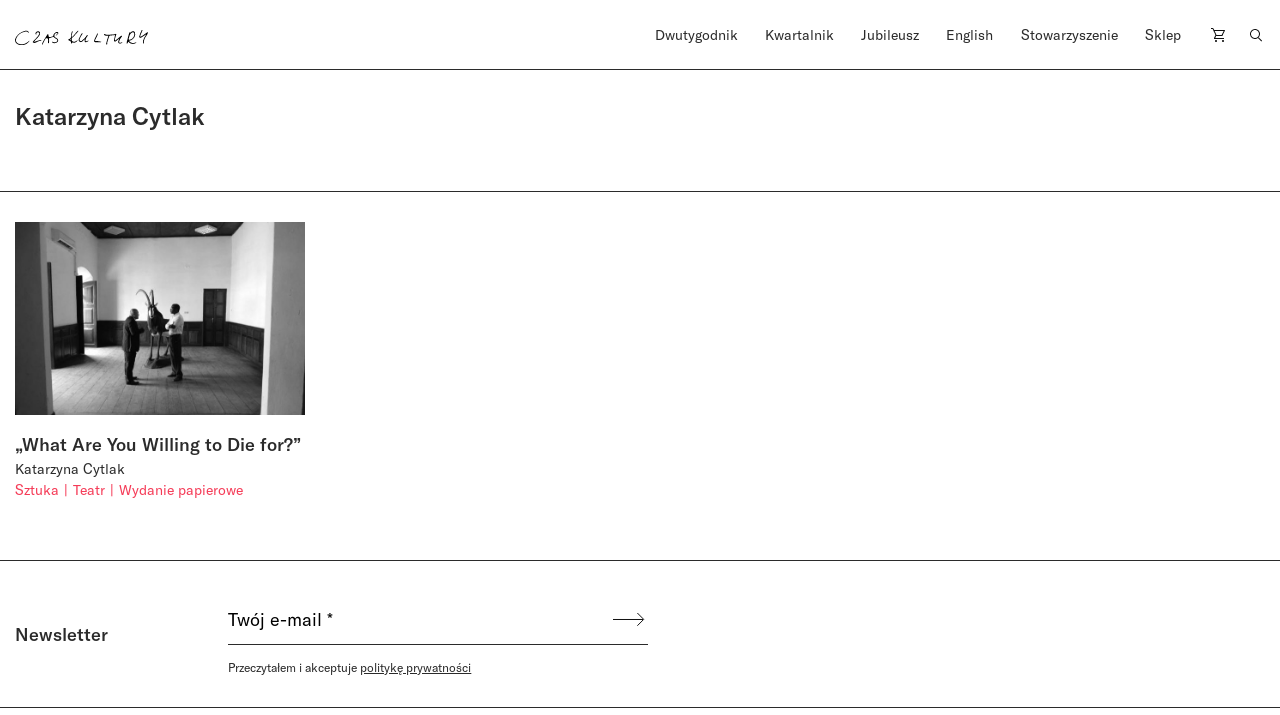

--- FILE ---
content_type: text/html; charset=UTF-8
request_url: https://czaskultury.pl/autor/katarzyna-cytlak/
body_size: 9830
content:

<!DOCTYPE html>
<html lang="pl-PL">
<head>
	<meta charset="UTF-8">
	<meta name="viewport" content="width=device-width, height=device-height, initial-scale=1.0, maximum-scale=1">
	<meta http-equiv="X-UA-Compatible" content="ie=edge">
	<meta name='robots' content='index, follow, max-image-preview:large, max-snippet:-1, max-video-preview:-1' />
	<style>img:is([sizes="auto" i], [sizes^="auto," i]) { contain-intrinsic-size: 3000px 1500px }</style>
	
	<!-- This site is optimized with the Yoast SEO plugin v26.4 - https://yoast.com/wordpress/plugins/seo/ -->
	<title>Katarzyna Cytlak Archives - Czas Kultury</title>
	<link rel="canonical" href="https://czaskultury.pl/autor/katarzyna-cytlak/" />
	<meta property="og:locale" content="pl_PL" />
	<meta property="og:type" content="article" />
	<meta property="og:title" content="Katarzyna Cytlak Archives - Czas Kultury" />
	<meta property="og:url" content="https://czaskultury.pl/autor/katarzyna-cytlak/" />
	<meta property="og:site_name" content="Czas Kultury" />
	<meta name="twitter:card" content="summary_large_image" />
	<script type="application/ld+json" class="yoast-schema-graph">{"@context":"https://schema.org","@graph":[{"@type":"CollectionPage","@id":"https://czaskultury.pl/autor/katarzyna-cytlak/","url":"https://czaskultury.pl/autor/katarzyna-cytlak/","name":"Katarzyna Cytlak Archives - Czas Kultury","isPartOf":{"@id":"https://czaskultury.pl/#website"},"primaryImageOfPage":{"@id":"https://czaskultury.pl/autor/katarzyna-cytlak/#primaryimage"},"image":{"@id":"https://czaskultury.pl/autor/katarzyna-cytlak/#primaryimage"},"thumbnailUrl":"https://czaskultury.pl/wp-content/uploads/2020/05/FIG.-5.-Havemos.jpg","breadcrumb":{"@id":"https://czaskultury.pl/autor/katarzyna-cytlak/#breadcrumb"},"inLanguage":"pl-PL"},{"@type":"ImageObject","inLanguage":"pl-PL","@id":"https://czaskultury.pl/autor/katarzyna-cytlak/#primaryimage","url":"https://czaskultury.pl/wp-content/uploads/2020/05/FIG.-5.-Havemos.jpg","contentUrl":"https://czaskultury.pl/wp-content/uploads/2020/05/FIG.-5.-Havemos.jpg","width":750,"height":500,"caption":"Kiluanji Kia Henda, Havemos de voltar, 2017, film krótkometrażowy, 10'. Produkcja: Geração 80 © Kiluanji Kia Henda. Dzięki uprzejmości Kiluanji Kia Henda i Geração 80"},{"@type":"BreadcrumbList","@id":"https://czaskultury.pl/autor/katarzyna-cytlak/#breadcrumb","itemListElement":[{"@type":"ListItem","position":1,"name":"Home","item":"https://czaskultury.pl/"},{"@type":"ListItem","position":2,"name":"Katarzyna Cytlak"}]},{"@type":"WebSite","@id":"https://czaskultury.pl/#website","url":"https://czaskultury.pl/","name":"Czas Kultury","description":"","potentialAction":[{"@type":"SearchAction","target":{"@type":"EntryPoint","urlTemplate":"https://czaskultury.pl/?s={search_term_string}"},"query-input":{"@type":"PropertyValueSpecification","valueRequired":true,"valueName":"search_term_string"}}],"inLanguage":"pl-PL"}]}</script>
	<!-- / Yoast SEO plugin. -->


<link rel="alternate" type="application/rss+xml" title="Czas Kultury &raquo; Kanał z wpisami otagowanymi jako Katarzyna Cytlak" href="https://czaskultury.pl/autor/katarzyna-cytlak/feed/" />
<style id='classic-theme-styles-inline-css' type='text/css'>
/*! This file is auto-generated */
.wp-block-button__link{color:#fff;background-color:#32373c;border-radius:9999px;box-shadow:none;text-decoration:none;padding:calc(.667em + 2px) calc(1.333em + 2px);font-size:1.125em}.wp-block-file__button{background:#32373c;color:#fff;text-decoration:none}
</style>
<style id='global-styles-inline-css' type='text/css'>
:root{--wp--preset--aspect-ratio--square: 1;--wp--preset--aspect-ratio--4-3: 4/3;--wp--preset--aspect-ratio--3-4: 3/4;--wp--preset--aspect-ratio--3-2: 3/2;--wp--preset--aspect-ratio--2-3: 2/3;--wp--preset--aspect-ratio--16-9: 16/9;--wp--preset--aspect-ratio--9-16: 9/16;--wp--preset--color--black: #000000;--wp--preset--color--cyan-bluish-gray: #abb8c3;--wp--preset--color--white: #ffffff;--wp--preset--color--pale-pink: #f78da7;--wp--preset--color--vivid-red: #cf2e2e;--wp--preset--color--luminous-vivid-orange: #ff6900;--wp--preset--color--luminous-vivid-amber: #fcb900;--wp--preset--color--light-green-cyan: #7bdcb5;--wp--preset--color--vivid-green-cyan: #00d084;--wp--preset--color--pale-cyan-blue: #8ed1fc;--wp--preset--color--vivid-cyan-blue: #0693e3;--wp--preset--color--vivid-purple: #9b51e0;--wp--preset--gradient--vivid-cyan-blue-to-vivid-purple: linear-gradient(135deg,rgba(6,147,227,1) 0%,rgb(155,81,224) 100%);--wp--preset--gradient--light-green-cyan-to-vivid-green-cyan: linear-gradient(135deg,rgb(122,220,180) 0%,rgb(0,208,130) 100%);--wp--preset--gradient--luminous-vivid-amber-to-luminous-vivid-orange: linear-gradient(135deg,rgba(252,185,0,1) 0%,rgba(255,105,0,1) 100%);--wp--preset--gradient--luminous-vivid-orange-to-vivid-red: linear-gradient(135deg,rgba(255,105,0,1) 0%,rgb(207,46,46) 100%);--wp--preset--gradient--very-light-gray-to-cyan-bluish-gray: linear-gradient(135deg,rgb(238,238,238) 0%,rgb(169,184,195) 100%);--wp--preset--gradient--cool-to-warm-spectrum: linear-gradient(135deg,rgb(74,234,220) 0%,rgb(151,120,209) 20%,rgb(207,42,186) 40%,rgb(238,44,130) 60%,rgb(251,105,98) 80%,rgb(254,248,76) 100%);--wp--preset--gradient--blush-light-purple: linear-gradient(135deg,rgb(255,206,236) 0%,rgb(152,150,240) 100%);--wp--preset--gradient--blush-bordeaux: linear-gradient(135deg,rgb(254,205,165) 0%,rgb(254,45,45) 50%,rgb(107,0,62) 100%);--wp--preset--gradient--luminous-dusk: linear-gradient(135deg,rgb(255,203,112) 0%,rgb(199,81,192) 50%,rgb(65,88,208) 100%);--wp--preset--gradient--pale-ocean: linear-gradient(135deg,rgb(255,245,203) 0%,rgb(182,227,212) 50%,rgb(51,167,181) 100%);--wp--preset--gradient--electric-grass: linear-gradient(135deg,rgb(202,248,128) 0%,rgb(113,206,126) 100%);--wp--preset--gradient--midnight: linear-gradient(135deg,rgb(2,3,129) 0%,rgb(40,116,252) 100%);--wp--preset--font-size--small: 13px;--wp--preset--font-size--medium: 20px;--wp--preset--font-size--large: 36px;--wp--preset--font-size--x-large: 42px;--wp--preset--spacing--20: 0.44rem;--wp--preset--spacing--30: 0.67rem;--wp--preset--spacing--40: 1rem;--wp--preset--spacing--50: 1.5rem;--wp--preset--spacing--60: 2.25rem;--wp--preset--spacing--70: 3.38rem;--wp--preset--spacing--80: 5.06rem;--wp--preset--shadow--natural: 6px 6px 9px rgba(0, 0, 0, 0.2);--wp--preset--shadow--deep: 12px 12px 50px rgba(0, 0, 0, 0.4);--wp--preset--shadow--sharp: 6px 6px 0px rgba(0, 0, 0, 0.2);--wp--preset--shadow--outlined: 6px 6px 0px -3px rgba(255, 255, 255, 1), 6px 6px rgba(0, 0, 0, 1);--wp--preset--shadow--crisp: 6px 6px 0px rgba(0, 0, 0, 1);}:where(.is-layout-flex){gap: 0.5em;}:where(.is-layout-grid){gap: 0.5em;}body .is-layout-flex{display: flex;}.is-layout-flex{flex-wrap: wrap;align-items: center;}.is-layout-flex > :is(*, div){margin: 0;}body .is-layout-grid{display: grid;}.is-layout-grid > :is(*, div){margin: 0;}:where(.wp-block-columns.is-layout-flex){gap: 2em;}:where(.wp-block-columns.is-layout-grid){gap: 2em;}:where(.wp-block-post-template.is-layout-flex){gap: 1.25em;}:where(.wp-block-post-template.is-layout-grid){gap: 1.25em;}.has-black-color{color: var(--wp--preset--color--black) !important;}.has-cyan-bluish-gray-color{color: var(--wp--preset--color--cyan-bluish-gray) !important;}.has-white-color{color: var(--wp--preset--color--white) !important;}.has-pale-pink-color{color: var(--wp--preset--color--pale-pink) !important;}.has-vivid-red-color{color: var(--wp--preset--color--vivid-red) !important;}.has-luminous-vivid-orange-color{color: var(--wp--preset--color--luminous-vivid-orange) !important;}.has-luminous-vivid-amber-color{color: var(--wp--preset--color--luminous-vivid-amber) !important;}.has-light-green-cyan-color{color: var(--wp--preset--color--light-green-cyan) !important;}.has-vivid-green-cyan-color{color: var(--wp--preset--color--vivid-green-cyan) !important;}.has-pale-cyan-blue-color{color: var(--wp--preset--color--pale-cyan-blue) !important;}.has-vivid-cyan-blue-color{color: var(--wp--preset--color--vivid-cyan-blue) !important;}.has-vivid-purple-color{color: var(--wp--preset--color--vivid-purple) !important;}.has-black-background-color{background-color: var(--wp--preset--color--black) !important;}.has-cyan-bluish-gray-background-color{background-color: var(--wp--preset--color--cyan-bluish-gray) !important;}.has-white-background-color{background-color: var(--wp--preset--color--white) !important;}.has-pale-pink-background-color{background-color: var(--wp--preset--color--pale-pink) !important;}.has-vivid-red-background-color{background-color: var(--wp--preset--color--vivid-red) !important;}.has-luminous-vivid-orange-background-color{background-color: var(--wp--preset--color--luminous-vivid-orange) !important;}.has-luminous-vivid-amber-background-color{background-color: var(--wp--preset--color--luminous-vivid-amber) !important;}.has-light-green-cyan-background-color{background-color: var(--wp--preset--color--light-green-cyan) !important;}.has-vivid-green-cyan-background-color{background-color: var(--wp--preset--color--vivid-green-cyan) !important;}.has-pale-cyan-blue-background-color{background-color: var(--wp--preset--color--pale-cyan-blue) !important;}.has-vivid-cyan-blue-background-color{background-color: var(--wp--preset--color--vivid-cyan-blue) !important;}.has-vivid-purple-background-color{background-color: var(--wp--preset--color--vivid-purple) !important;}.has-black-border-color{border-color: var(--wp--preset--color--black) !important;}.has-cyan-bluish-gray-border-color{border-color: var(--wp--preset--color--cyan-bluish-gray) !important;}.has-white-border-color{border-color: var(--wp--preset--color--white) !important;}.has-pale-pink-border-color{border-color: var(--wp--preset--color--pale-pink) !important;}.has-vivid-red-border-color{border-color: var(--wp--preset--color--vivid-red) !important;}.has-luminous-vivid-orange-border-color{border-color: var(--wp--preset--color--luminous-vivid-orange) !important;}.has-luminous-vivid-amber-border-color{border-color: var(--wp--preset--color--luminous-vivid-amber) !important;}.has-light-green-cyan-border-color{border-color: var(--wp--preset--color--light-green-cyan) !important;}.has-vivid-green-cyan-border-color{border-color: var(--wp--preset--color--vivid-green-cyan) !important;}.has-pale-cyan-blue-border-color{border-color: var(--wp--preset--color--pale-cyan-blue) !important;}.has-vivid-cyan-blue-border-color{border-color: var(--wp--preset--color--vivid-cyan-blue) !important;}.has-vivid-purple-border-color{border-color: var(--wp--preset--color--vivid-purple) !important;}.has-vivid-cyan-blue-to-vivid-purple-gradient-background{background: var(--wp--preset--gradient--vivid-cyan-blue-to-vivid-purple) !important;}.has-light-green-cyan-to-vivid-green-cyan-gradient-background{background: var(--wp--preset--gradient--light-green-cyan-to-vivid-green-cyan) !important;}.has-luminous-vivid-amber-to-luminous-vivid-orange-gradient-background{background: var(--wp--preset--gradient--luminous-vivid-amber-to-luminous-vivid-orange) !important;}.has-luminous-vivid-orange-to-vivid-red-gradient-background{background: var(--wp--preset--gradient--luminous-vivid-orange-to-vivid-red) !important;}.has-very-light-gray-to-cyan-bluish-gray-gradient-background{background: var(--wp--preset--gradient--very-light-gray-to-cyan-bluish-gray) !important;}.has-cool-to-warm-spectrum-gradient-background{background: var(--wp--preset--gradient--cool-to-warm-spectrum) !important;}.has-blush-light-purple-gradient-background{background: var(--wp--preset--gradient--blush-light-purple) !important;}.has-blush-bordeaux-gradient-background{background: var(--wp--preset--gradient--blush-bordeaux) !important;}.has-luminous-dusk-gradient-background{background: var(--wp--preset--gradient--luminous-dusk) !important;}.has-pale-ocean-gradient-background{background: var(--wp--preset--gradient--pale-ocean) !important;}.has-electric-grass-gradient-background{background: var(--wp--preset--gradient--electric-grass) !important;}.has-midnight-gradient-background{background: var(--wp--preset--gradient--midnight) !important;}.has-small-font-size{font-size: var(--wp--preset--font-size--small) !important;}.has-medium-font-size{font-size: var(--wp--preset--font-size--medium) !important;}.has-large-font-size{font-size: var(--wp--preset--font-size--large) !important;}.has-x-large-font-size{font-size: var(--wp--preset--font-size--x-large) !important;}
:where(.wp-block-post-template.is-layout-flex){gap: 1.25em;}:where(.wp-block-post-template.is-layout-grid){gap: 1.25em;}
:where(.wp-block-columns.is-layout-flex){gap: 2em;}:where(.wp-block-columns.is-layout-grid){gap: 2em;}
:root :where(.wp-block-pullquote){font-size: 1.5em;line-height: 1.6;}
</style>
<style id='woocommerce-inline-inline-css' type='text/css'>
.woocommerce form .form-row .required { visibility: visible; }
</style>
<link rel='stylesheet' id='wpo_min-header-0-css' href='https://czaskultury.pl/wp-content/cache/wpo-minify/1763990530/assets/wpo-minify-header-44c24ac4.min.css'  media='all' />
<script  src="https://czaskultury.pl/wp-content/cache/wpo-minify/1763990530/assets/wpo-minify-header-790c0824.min.js" id="wpo_min-header-0-js"></script>
<script  src="https://czaskultury.pl/wp-content/cache/wpo-minify/1763990530/assets/wpo-minify-header-bd980a9d.min.js" id="wpo_min-header-1-js" defer="defer" data-wp-strategy="defer"></script>
<script  src="https://czaskultury.pl/wp-content/cache/wpo-minify/1763990530/assets/wpo-minify-header-7bc70e4f.min.js" id="wpo_min-header-2-js"></script>
<script type="text/javascript" id="wpo_min-header-3-js-extra">
/* <![CDATA[ */
var wc_add_to_cart_params = {"ajax_url":"\/wp-admin\/admin-ajax.php","wc_ajax_url":"\/?wc-ajax=%%endpoint%%","i18n_view_cart":"Zobacz koszyk","cart_url":"https:\/\/czaskultury.pl\/koszyk\/","is_cart":"","cart_redirect_after_add":"no"};
var woocommerce_params = {"ajax_url":"\/wp-admin\/admin-ajax.php","wc_ajax_url":"\/?wc-ajax=%%endpoint%%","i18n_password_show":"Poka\u017c has\u0142o","i18n_password_hide":"Ukryj has\u0142o"};
/* ]]> */
</script>
<script  src="https://czaskultury.pl/wp-content/cache/wpo-minify/1763990530/assets/wpo-minify-header-eb7d372d.min.js" id="wpo_min-header-3-js" defer="defer" data-wp-strategy="defer"></script>
<link rel="https://api.w.org/" href="https://czaskultury.pl/wp-json/" /><link rel="alternate" title="JSON" type="application/json" href="https://czaskultury.pl/wp-json/wp/v2/tags/626" />	<noscript><style>.woocommerce-product-gallery{ opacity: 1 !important; }</style></noscript>
	<link rel="icon" href="https://czaskultury.pl/wp-content/uploads/2021/01/favicon.ico" sizes="32x32" />
<link rel="icon" href="https://czaskultury.pl/wp-content/uploads/2021/01/favicon.ico" sizes="192x192" />
<link rel="apple-touch-icon" href="https://czaskultury.pl/wp-content/uploads/2021/01/favicon.ico" />
<meta name="msapplication-TileImage" content="https://czaskultury.pl/wp-content/uploads/2021/01/favicon.ico" />
	<script>
		  (function(i,s,o,g,r,a,m){i['GoogleAnalyticsObject']=r;i[r]=i[r]||function(){
		  (i[r].q=i[r].q||[]).push(arguments)},i[r].l=1*new Date();a=s.createElement(o),
		  m=s.getElementsByTagName(o)[0];a.async=1;a.src=g;m.parentNode.insertBefore(a,m)
		  })(window,document,'script','//www.google-analytics.com/analytics.js','ga');
		  ga('create', 'UA-96998431-1', 'auto');
		  ga('send', 'pageview');
</script></head>
<body class="archive tag tag-katarzyna-cytlak tag-626 wp-theme-czaskultury theme-czaskultury cookies-not-set woocommerce-no-js woo-variation-swatches wvs-behavior-blur wvs-theme-czaskultury wvs-show-label wvs-tooltip">
			<div id="app" >
		
<header class="js-header-component header-component header-component__sticky">
  <div class="pt-4 b-b zindex2">
    <div class="container">
      <div class="row">
        <div class="col-xl-6 col-lg-3 col-md-4 col-5">
          <a href="https://czaskultury.pl/">
            <!--<img src="https://czaskultury.pl/wp-content/themes/czaskultury/public/images/logo.svg" alt="logo" class="img-fluid"/>-->
            <img src="https://czaskultury.pl/wp-content/themes/czaskultury/public/images/logo/literkiczk12.svg" alt="logo" class="img-fluid" width="133" />
          </a>
        </div>
    
        <div class="col-xl-6 offset-xl-0 offset-0 col-md-9 col-8 d-lg-flex d-none justify-content-end">
          
<nav>
  <ul class="d-flex justify-content-between pl-0">
    <li id="menu-item-15451" class="menu-item menu-item-type-post_type menu-item-object-page menu-item-home menu-item-has-children menu-item-15451"><a href="https://czaskultury.pl/">Dwutygodnik</a>
<ul class="sub-menu">
	<li id="menu-item-1006" class="menu-item menu-item-type-post_type menu-item-object-page menu-item-1006"><a href="https://czaskultury.pl/archiwum-numerow/">Archiwum numerów</a></li>
	<li id="menu-item-1007" class="menu-item menu-item-type-post_type menu-item-object-page menu-item-1007"><a href="https://czaskultury.pl/archiwum-tekstow/">Archiwum tekstów</a></li>
	<li id="menu-item-1015" class="menu-item menu-item-type-post_type menu-item-object-page menu-item-1015"><a href="https://czaskultury.pl/redakcja/">Redakcja</a></li>
	<li id="menu-item-32313" class="menu-item menu-item-type-post_type menu-item-object-page menu-item-32313"><a href="https://czaskultury.pl/wspolpraca/">Dla osób autorskich</a></li>
</ul>
</li>
<li id="menu-item-1005" class="menu-item menu-item-type-post_type menu-item-object-page menu-item-has-children menu-item-1005"><a href="https://czaskultury.pl/kwartalnik/">Kwartalnik</a>
<ul class="sub-menu">
	<li id="menu-item-1014" class="menu-item menu-item-type-post_type menu-item-object-page menu-item-1014"><a href="https://czaskultury.pl/redakcja-i-rada-naukowa/">Redakcja <br>i&nbsp;rada naukowa</a></li>
	<li id="menu-item-32314" class="menu-item menu-item-type-post_type menu-item-object-page menu-item-32314"><a href="https://czaskultury.pl/dla-osob-autorskich/">Dla osób autorskich</a></li>
	<li id="menu-item-1011" class="menu-item menu-item-type-post_type menu-item-object-page menu-item-1011"><a href="https://czaskultury.pl/calls-for-papers/">Calls for papers</a></li>
</ul>
</li>
<li id="menu-item-30431" class="menu-item menu-item-type-post_type menu-item-object-page menu-item-30431"><a href="https://czaskultury.pl/jubileusz/">Jubileusz</a></li>
<li id="menu-item-1004" class="menu-item menu-item-type-post_type menu-item-object-page menu-item-has-children menu-item-1004"><a href="https://czaskultury.pl/english-issue/">English</a>
<ul class="sub-menu">
	<li id="menu-item-1008" class="menu-item menu-item-type-post_type menu-item-object-page menu-item-1008"><a href="https://czaskultury.pl/english-editorial/">Editorial board <br>and scientific council</a></li>
	<li id="menu-item-1010" class="menu-item menu-item-type-post_type menu-item-object-page menu-item-1010"><a href="https://czaskultury.pl/for-authors/">For authors</a></li>
</ul>
</li>
<li id="menu-item-1013" class="menu-item menu-item-type-post_type menu-item-object-page menu-item-has-children menu-item-1013"><a href="https://czaskultury.pl/dzialalnosc/">Stowarzyszenie</a>
<ul class="sub-menu">
	<li id="menu-item-1009" class="menu-item menu-item-type-post_type menu-item-object-page menu-item-1009"><a href="https://czaskultury.pl/wydarzenia/">Wydarzenia</a></li>
	<li id="menu-item-1012" class="menu-item menu-item-type-post_type menu-item-object-page menu-item-1012"><a href="https://czaskultury.pl/misja-i-cele/">Misja i&nbsp;cele</a></li>
	<li id="menu-item-32320" class="menu-item menu-item-type-post_type menu-item-object-page menu-item-32320"><a href="https://czaskultury.pl/zarzad/">Zarząd</a></li>
</ul>
</li>
<li id="menu-item-15463" class="menu-item menu-item-type-taxonomy menu-item-object-product_cat menu-item-15463"><a href="https://czaskultury.pl/sklep/kategoria/kwartalnik/">Sklep</a></li>
    <li class="position-relative cart-item"><a href="https://czaskultury.pl/koszyk/"><img src="https://czaskultury.pl/wp-content/themes/czaskultury/public/images/cart-icon.svg" alt="cart"></a></li>
    <li><a href="/"><img src="https://czaskultury.pl/wp-content/themes/czaskultury/public/images/loup.svg" alt="search" class="img-fluid search-component-icon js-search-component"/></a></li>
  </ul>
</nav>

        </div>
  
        <!-- MENU MOBILE WITH HAMBURGER -->
        <div class="col-md-6 offset-md-2 col-5 offset-2 d-lg-none d-flex justify-content-end align-items-center">
          <div class="header-component__hamburger js-header-component__hamburger">
            <span></span>
            <span></span>
            <span></span>
          </div>
        </div>
      </div><!-- .row -->
    </div><!-- .container -->
  </div>

  <div class="search-component mt-4 pt-5 zindex1 d-lg-block d-none">
    <div class="container">
        <div class="offset-lg-6 col-lg-6 col-12">
            <div class="row justify-content-lg-end">
                <form action="https://czaskultury.pl/" class="d-flex flex-column">
                    <div class="form-group b-b d-flex">
                        <input type="search" name="s" id="s" value=""
                               class="form-control form-control--big pb-2 pl-0"
                               placeholder="Szukaj artykułu lub autora/autorkę"/>
                        <button type="submit" class="btn btn--submit pb-2 pr-0"><img
                                src="https://czaskultury.pl/wp-content/themes/czaskultury/public/images/search-arrow.svg" alt="search"/>
                        </button>
                    </div>
                    <div class="form-group advanced-search mt-4">
                        <h6 class="advanced-search__title" style="cursor: pointer;">Wyszukiwanie zaawansowane</h6>
                        <div id="advanced-search__form" class="mt-4 d-flex">
                            <div class="advanced-search__field mr-4">
                                <label>
                                    <input type="checkbox" class="custom-checkbox mr-2" name="post_type[]"
                                           value="product"/> Kwartalnik
                                </label>
                            </div>

                            <div class="advanced-search__field mr-4">
                                <label>
                                    <input type="checkbox" class="custom-checkbox mr-2" name="post_type[]"
                                           value="magazine-articles"/> Dwutygodnik
                                </label>
                            </div>

                            <div class="advanced-search__field mr-4">
                                <label>
                                    <input type="checkbox" class="custom-checkbox mr-2" name="post_type[]" value="any"/>
                                    Cała strona
                                </label>
                            </div>
                        </div>
                    </div>
                </form>
            </div>
        </div>
    </div>
</div>
</header>	<section class="b-b pt-30 pb-60">
	<div class="container">
		<div class="row">
			<div class="col-md-6">
				<h1 class="h2 mb-0">Katarzyna Cytlak</h1>
							</div>
		</div>
	</div>
</section>	
    <section class="pt-30 ">
    <div class="container">
      <div class="row">
                  
<div class="col-lg-3 col-md-4 col-6 pb-60">
  <div class="post-box-component">
    <a href="https://czaskultury.pl/czytanki/what-are-you-willing-to-die-for/">
            <span class="img-overlay">
        <img src="https://czaskultury.pl/wp-content/uploads/2020/05/FIG.-5.-Havemos-675x450.jpg" alt="" class="img-fluid"/>
      </span>
            <h3 class="mt-3 mb-0">„What Are You Willing to&nbsp;Die for?”</h3>
    </a>

        <div class="post-box-component__authors separated-comma lh-1">
              <a href="https://czaskultury.pl/autor/katarzyna-cytlak/" title="Katarzyna Cytlak" class="link__author h6"><span>Katarzyna Cytlak</span></a>
          </div><!--.post-box-component__authors-->
    
        <div class="post-box-component__categories d-flex flex-wrap separated-line">
              <a href="https://czaskultury.pl/kategoria/sztuka/" title="Sztuka" class="link__category fs-14 ff-secondary red"><span>Sztuka</span></a>
              <a href="https://czaskultury.pl/kategoria/teatr/" title="Teatr" class="link__category fs-14 ff-secondary red"><span>Teatr</span></a>
              <a href="https://czaskultury.pl/kategoria/wydanie-papierowe/" title="Wydanie papierowe" class="link__category fs-14 ff-secondary red"><span>Wydanie papierowe</span></a>
          </div><!--.post-box-component__categories-->
      </div>
</div>
                  </div>
      </div>
    </section>

    </div><!-- #app -->
			

<div class="footer--wrapper">
	<section class="newsletter-component b-t b-b">
  <div class="container">
    <div class="row">
      <div class="col-lg-2 col-12 d-flex align-items-center">
        <h3 class="m-0 mb-lg-0 mb-3">Newsletter</h3>
      </div>

      <div class="col-lg-10 col-md-12 col-sm-10">
          
  
  <div class="
    mailpoet_form_popup_overlay
      "></div>
  <div
    id="mailpoet_form_1"
    class="
      mailpoet_form
      mailpoet_form_shortcode
      mailpoet_form_position_
      mailpoet_form_animation_
    "
      >

    <style type="text/css">
     #mailpoet_form_1 .mailpoet_checkbox {  }
#mailpoet_form_1 .mailpoet_submit {  }
#mailpoet_form_1 .mailpoet_divider {  }
#mailpoet_form_1 .mailpoet_message {  }
#mailpoet_form_1 .mailpoet_form_loading { width: 30px; text-align: center; line-height: normal; }
#mailpoet_form_1 .mailpoet_form_loading > span { width: 5px; height: 5px; background-color: #5b5b5b; }#mailpoet_form_1{border-radius: 0px;text-align: left;}#mailpoet_form_1 form.mailpoet_form {padding: 0px;}#mailpoet_form_1{width: 100%;}#mailpoet_form_1 .mailpoet_message {margin: 0; padding: 0 20px;}#mailpoet_form_1 .mailpoet_paragraph.last {margin-bottom: 0} @media (max-width: 500px) {#mailpoet_form_1 {background-image: none;}} @media (min-width: 500px) {#mailpoet_form_1 .last .mailpoet_paragraph:last-child {margin-bottom: 0}}  @media (max-width: 500px) {#mailpoet_form_1 .mailpoet_form_column:last-child .mailpoet_paragraph:last-child {margin-bottom: 0}} 
    </style>

    <form
      target="_self"
      method="post"
      action="https://czaskultury.pl/wp-admin/admin-post.php?action=mailpoet_subscription_form"
      class="mailpoet_form mailpoet_form_form mailpoet_form_shortcode"
      novalidate
      data-delay=""
      data-exit-intent-enabled=""
      data-font-family=""
      data-cookie-expiration-time=""
    >
      <input type="hidden" name="data[form_id]" value="1" />
      <input type="hidden" name="token" value="6b836be170" />
      <input type="hidden" name="api_version" value="v1" />
      <input type="hidden" name="endpoint" value="subscribers" />
      <input type="hidden" name="mailpoet_method" value="subscribe" />

      <label class="mailpoet_hp_email_label" style="display: none !important;">Zostaw to pole puste<input type="email" name="data[email]"/></label><div class="mailpoet_paragraph form-group-email form-group b-b d-flex justify-content-between"><style>input[name="data[form_field_M2FhNWY5Y2VmMjRmX2VtYWls]"]::placeholder{color:#000000;opacity: 1;}</style><input type="email" autocomplete="email" class="mailpoet_text" id="form_email_1" name="data[form_field_M2FhNWY5Y2VmMjRmX2VtYWls]" title="Twój e-mail" value="" style="background-color:#ffffff;border-style:solid;border-radius:0px !important;border-width:0px;border-color:#000000;padding:5px;margin: 0 auto 0 0;color:#000000;" data-automation-id="form_email"  placeholder="Twój e-mail *" aria-label="Twój e-mail *" data-parsley-errors-container=".mailpoet_error_15htq" data-parsley-required="true" required aria-required="true" data-parsley-minlength="6" data-parsley-maxlength="150" data-parsley-type-message="Ta wartość powinna być prawidłowym adresem e-mail." data-parsley-required-message="To pole jest wymagane."/><span class="mailpoet_error_15htq"></span></div>
<div class="mailpoet_paragraph mailpoet_submit b-b"><input type="submit" class="mailpoet_submit" value="" data-automation-id="subscribe-submit-button" style="padding:5px;margin: 0 auto 0 0;border-color:transparent;" /><span class="mailpoet_form_loading"><span class="mailpoet_bounce1"></span><span class="mailpoet_bounce2"></span><span class="mailpoet_bounce3"></span></span></div>
<div class="mailpoet_paragraph form-group-privacy form-group ml-xl-4 mt-xl-0 mt-4 d-flex flex-column" ><div class="d-flex align-items-end mt-3"><br />
              <label class="ff-secondary fs-12 my-0" for="acceptance">Przeczytałem i akceptuje <a href="/polityka-prywatnosci/" class="text-underline fs-12">politykę prywatności</a></label><br />
            </div></div>

      <div class="mailpoet_message">
        <p class="mailpoet_validate_success"
                style="display:none;"
                >Sprawdź swoją skrzynkę odbiorczą lub katalog spamu, aby potwierdzić subskrypcję.
        </p>
        <p class="mailpoet_validate_error"
                style="display:none;"
                >        </p>
      </div>
    </form>

      </div>

        </div>
    </div>
  </div>
</section>	<section class="footer-menu-component pt-4 b-b pb-4">
  <div class="container">
    <div class="row">
      <div class="col-lg-2 col-12 d-flex flex-column justify-content-between">
        <h3 class="m-0 mb-lg-0 mb-3">Kontakt</h3>
        <span class="fs-14 ff-secondary d-lg-block d-none">© Czas Kultury 2026</span>
      </div>

      <div class="col-lg-2 col-md-3 col-sm-6 col-12 mb-md-0 mb-4 small-paragraph ff-secondary">
        <p>Stowarzyszenie Czasu Kultury<br />
ul. Św. Marcin 49a<br />
61-806 Poznań<br />
Polska<br />
T: +48 784 534 404</p>
      </div>

      <div class="col-lg-2 col-md-3 col-sm-6 col-12 mb-md-0 mb-4 ff-secondary">
        <div class="small-paragraph">
          <p>Kwartalnik:<br />
<a href="mailto:redakcja@czaskultury.pl">kwartalnik@czaskultury.pl</a></p>
        </div>

        <div class="small-paragraph mt-3 pt-1">
          <p>Dwutygodnik:<br />
<a href="mailto:e@czaskultury.pl">e@czaskultury.pl</a></p>
        </div>
      </div>

      <div class="col-lg-2 col-md-3 col-sm-6 col-12 mb-md-0 mb-4">
        <ul class="pl-0">
        <li id="menu-item-1033" class="menu-item menu-item-type-taxonomy menu-item-object-product_cat menu-item-1033"><a href="https://czaskultury.pl/sklep/kategoria/prenumerata/">Prenumerata</a></li>
<li id="menu-item-1032" class="menu-item menu-item-type-post_type menu-item-object-page menu-item-1032"><a href="https://czaskultury.pl/regulamin-sklepu/">Regulamin sklepu</a></li>
<li id="menu-item-1031" class="menu-item menu-item-type-post_type menu-item-object-page menu-item-privacy-policy menu-item-1031"><a rel="privacy-policy" href="https://czaskultury.pl/polityka-prywatnosci/">Polityka prywatności</a></li>
         </ul>
<!--         <ul class="pl-0">
          <li><a href="/">Prenumerata</a></li>
          <li><a href="/">Regulamin sklepu</a></li>
          <li><a href="/">Polityka prywatności</a></li>
        </ul> -->
      </div>

      <div class="col-lg-2 col-md-3 col-sm-6 col-12 mb-md-0 mb-4">
        <ul>
          <!-- 
          <li><a href="/">Współpraca</a></li>
          <li><a href="/">Reklama</a></li>
          <li><a href="/">Dystrybucja</a></li>
          -->
          <li id="menu-item-1048" class="menu-item menu-item-type-post_type menu-item-object-page menu-item-1048"><a href="https://czaskultury.pl/reklama/">Reklama</a></li>
<li id="menu-item-32209" class="menu-item menu-item-type-post_type menu-item-object-page menu-item-32209"><a href="https://czaskultury.pl/dystrybucja/">Dystrybucja</a></li>
        </ul>
      </div>

      <div class="col-lg-2 col-md-3 col-sm-6 col-12 mb-md-0 mb-4">
        <ul>
          <li id="menu-item-19" class="menu-item menu-item-type-custom menu-item-object-custom menu-item-19"><a target="_blank" href="https://www.facebook.com/CzasKultury/?fref=ts">Facebook</a></li>
<li id="menu-item-20" class="menu-item menu-item-type-custom menu-item-object-custom menu-item-20"><a target="_blank" href="https://www.instagram.com/czas_kultury/">Instagram</a></li>
<li id="menu-item-21" class="menu-item menu-item-type-custom menu-item-object-custom menu-item-21"><a target="_blank" href="https://youtube.com/">YouTube</a></li>
        </ul>
      </div>
    </div>
  </div>
</section>	<section class="logo-component pt-4 pb-3">
  <div class="container">
    <div class="row">
      <div class="col-12">
        <div class="logo-component__wrapper d-flex align-items-center justify-content-between">
                      <img src="https://czaskultury.pl/wp-content/uploads/2021/01/Group-1546.svg" alt="" class="img-fluid">
                      <img src="https://czaskultury.pl/wp-content/uploads/2021/01/Group-1545.svg" alt="" class="img-fluid">
                      <img src="https://czaskultury.pl/wp-content/uploads/2021/01/Group-1544.svg" alt="" class="img-fluid">
                      <img src="https://czaskultury.pl/wp-content/uploads/2021/01/Group-1543.svg" alt="" class="img-fluid">
                      <img src="https://czaskultury.pl/wp-content/uploads/2024/02/15_znak_skrot_mono_biale_tlo_RGB-01-e1708945913259.png" alt="" class="img-fluid">
                      <img src="https://czaskultury.pl/wp-content/uploads/2023/10/20220804112002_logotypwojewodztwawielkopolskiegoiherbsamorzaduwojewodztwawielkopolskiego.png" alt="" class="img-fluid">
                      <img src="https://czaskultury.pl/wp-content/uploads/2021/01/Group-1635.svg" alt="" class="img-fluid">
                  </div>
      </div>
    </div>
  </div>
</section>
	
<aside class="header-component__mobile-nav d-lg-none d-block w-100">
  <div class="mobile-nav-component pt-3 container">
    <div class="row">
      <div class="col-12">
        <ul class="main-list list-unstyled">
          <li class="menu-item menu-item-type-post_type menu-item-object-page menu-item-home menu-item-has-children menu-item-15451"><a href="https://czaskultury.pl/">Dwutygodnik</a>
<ul class="sub-menu">
	<li class="menu-item menu-item-type-post_type menu-item-object-page menu-item-1006"><a href="https://czaskultury.pl/archiwum-numerow/">Archiwum numerów</a></li>
	<li class="menu-item menu-item-type-post_type menu-item-object-page menu-item-1007"><a href="https://czaskultury.pl/archiwum-tekstow/">Archiwum tekstów</a></li>
	<li class="menu-item menu-item-type-post_type menu-item-object-page menu-item-1015"><a href="https://czaskultury.pl/redakcja/">Redakcja</a></li>
	<li class="menu-item menu-item-type-post_type menu-item-object-page menu-item-32313"><a href="https://czaskultury.pl/wspolpraca/">Dla osób autorskich</a></li>
</ul>
</li>
<li class="menu-item menu-item-type-post_type menu-item-object-page menu-item-has-children menu-item-1005"><a href="https://czaskultury.pl/kwartalnik/">Kwartalnik</a>
<ul class="sub-menu">
	<li class="menu-item menu-item-type-post_type menu-item-object-page menu-item-1014"><a href="https://czaskultury.pl/redakcja-i-rada-naukowa/">Redakcja <br>i&nbsp;rada naukowa</a></li>
	<li class="menu-item menu-item-type-post_type menu-item-object-page menu-item-32314"><a href="https://czaskultury.pl/dla-osob-autorskich/">Dla osób autorskich</a></li>
	<li class="menu-item menu-item-type-post_type menu-item-object-page menu-item-1011"><a href="https://czaskultury.pl/calls-for-papers/">Calls for papers</a></li>
</ul>
</li>
<li class="menu-item menu-item-type-post_type menu-item-object-page menu-item-30431"><a href="https://czaskultury.pl/jubileusz/">Jubileusz</a></li>
<li class="menu-item menu-item-type-post_type menu-item-object-page menu-item-has-children menu-item-1004"><a href="https://czaskultury.pl/english-issue/">English</a>
<ul class="sub-menu">
	<li class="menu-item menu-item-type-post_type menu-item-object-page menu-item-1008"><a href="https://czaskultury.pl/english-editorial/">Editorial board <br>and scientific council</a></li>
	<li class="menu-item menu-item-type-post_type menu-item-object-page menu-item-1010"><a href="https://czaskultury.pl/for-authors/">For authors</a></li>
</ul>
</li>
<li class="menu-item menu-item-type-post_type menu-item-object-page menu-item-has-children menu-item-1013"><a href="https://czaskultury.pl/dzialalnosc/">Stowarzyszenie</a>
<ul class="sub-menu">
	<li class="menu-item menu-item-type-post_type menu-item-object-page menu-item-1009"><a href="https://czaskultury.pl/wydarzenia/">Wydarzenia</a></li>
	<li class="menu-item menu-item-type-post_type menu-item-object-page menu-item-1012"><a href="https://czaskultury.pl/misja-i-cele/">Misja i&nbsp;cele</a></li>
	<li class="menu-item menu-item-type-post_type menu-item-object-page menu-item-32320"><a href="https://czaskultury.pl/zarzad/">Zarząd</a></li>
</ul>
</li>
<li class="menu-item menu-item-type-taxonomy menu-item-object-product_cat menu-item-15463"><a href="https://czaskultury.pl/sklep/kategoria/kwartalnik/">Sklep</a></li>
        
          <li class="position-relative mini-cart-mobi"><a href="https://czaskultury.pl/koszyk/"><img src="https://czaskultury.pl/wp-content/themes/czaskultury/public/images/cart-icon.svg" alt="cart"></a></li>
        </ul>
        <div class="search-component mt-4 pt-5 zindex1 ">
    <div class="container">
        <div class="offset-lg-6 col-lg-6 col-12">
            <div class="row justify-content-lg-end">
                <form action="https://czaskultury.pl/" class="d-flex flex-column">
                    <div class="form-group b-b d-flex">
                        <input type="search" name="s" id="s" value=""
                               class="form-control form-control--big pb-2 pl-0"
                               placeholder="Szukaj artykułu lub autora/autorkę"/>
                        <button type="submit" class="btn btn--submit pb-2 pr-0"><img
                                src="https://czaskultury.pl/wp-content/themes/czaskultury/public/images/search-arrow.svg" alt="search"/>
                        </button>
                    </div>
                    <div class="form-group advanced-search mt-4">
                        <h6 class="advanced-search__title" style="cursor: pointer;">Wyszukiwanie zaawansowane</h6>
                        <div id="advanced-search__form" class="mt-4 d-flex">
                            <div class="advanced-search__field mr-4">
                                <label>
                                    <input type="checkbox" class="custom-checkbox mr-2" name="post_type[]"
                                           value="product"/> Kwartalnik
                                </label>
                            </div>

                            <div class="advanced-search__field mr-4">
                                <label>
                                    <input type="checkbox" class="custom-checkbox mr-2" name="post_type[]"
                                           value="magazine-articles"/> Dwutygodnik
                                </label>
                            </div>

                            <div class="advanced-search__field mr-4">
                                <label>
                                    <input type="checkbox" class="custom-checkbox mr-2" name="post_type[]" value="any"/>
                                    Cała strona
                                </label>
                            </div>
                        </div>
                    </div>
                </form>
            </div>
        </div>
    </div>
</div>
      </div>      
    </div>
  </div>
</aside>
	        <!-- The Gallery as lightbox dialog, should be a document body child element -->
<div
  id="blueimp-gallery"
class="blueimp-gallery blueimp-gallery-controls blueimp-gallery-contain"
  aria-label="Galeria"
  aria-modal="true"
  role="dialog"
>
  <div class="slides" aria-live="polite"></div>
  <h3 class="title"></h3>
  <a
    class="prev"
    aria-controls="blueimp-gallery"
    aria-label="Poprzedni slajd"
    aria-keyshortcuts="ArrowLeft"
  ></a>
  <a
    class="next"
    aria-controls="blueimp-gallery"
    aria-label="Następny slajd"
    aria-keyshortcuts="ArrowRight"
  ></a>
  <a
    class="close"
    aria-controls="blueimp-gallery"
    aria-label="Zamknij"
    aria-keyshortcuts="Escape"
  ></a>
  <ol class="indicator d-none"></ol>
</div>
    </div>
	
	<script type="speculationrules">
{"prefetch":[{"source":"document","where":{"and":[{"href_matches":"\/*"},{"not":{"href_matches":["\/wp-*.php","\/wp-admin\/*","\/wp-content\/uploads\/*","\/wp-content\/*","\/wp-content\/plugins\/*","\/wp-content\/themes\/czaskultury\/*","\/*\\?(.+)"]}},{"not":{"selector_matches":"a[rel~=\"nofollow\"]"}},{"not":{"selector_matches":".no-prefetch, .no-prefetch a"}}]},"eagerness":"conservative"}]}
</script>
	<script type='text/javascript'>
		(function () {
			var c = document.body.className;
			c = c.replace(/woocommerce-no-js/, 'woocommerce-js');
			document.body.className = c;
		})();
	</script>
	<link rel='stylesheet' id='wpo_min-footer-0-css' href='https://czaskultury.pl/wp-content/cache/wpo-minify/1763990530/assets/wpo-minify-footer-970318e7.min.css'  media='all' />
<script type="text/javascript" id="wpo_min-footer-0-js-extra">
/* <![CDATA[ */
var _wpUtilSettings = {"ajax":{"url":"\/wp-admin\/admin-ajax.php"}};
var wpApiSettings = {"root":"https:\/\/czaskultury.pl\/wp-json\/","nonce":"ba0b17c031","versionString":"wp\/v2\/"};
var woo_variation_swatches_options = {"show_variation_label":"1","clear_on_reselect":"","variation_label_separator":":","is_mobile":"","show_variation_stock":"","stock_label_threshold":"5","cart_redirect_after_add":"no","enable_ajax_add_to_cart":"yes","cart_url":"https:\/\/czaskultury.pl\/koszyk\/","is_cart":""};
var ajax = {"url":"https:\/\/czaskultury.pl\/wp-admin\/admin-ajax.php"};
var wc_order_attribution = {"params":{"lifetime":1.0e-5,"session":30,"base64":false,"ajaxurl":"https:\/\/czaskultury.pl\/wp-admin\/admin-ajax.php","prefix":"wc_order_attribution_","allowTracking":true},"fields":{"source_type":"current.typ","referrer":"current_add.rf","utm_campaign":"current.cmp","utm_source":"current.src","utm_medium":"current.mdm","utm_content":"current.cnt","utm_id":"current.id","utm_term":"current.trm","utm_source_platform":"current.plt","utm_creative_format":"current.fmt","utm_marketing_tactic":"current.tct","session_entry":"current_add.ep","session_start_time":"current_add.fd","session_pages":"session.pgs","session_count":"udata.vst","user_agent":"udata.uag"}};
var aip = {"ajax_url":"https:\/\/czaskultury.pl\/wp-admin\/admin-ajax.php","template_url":"https:\/\/czaskultury.pl\/wp-content\/plugins\/ck-gallery\/assets\/js\/"};
var aip = {"ajax_url":"https:\/\/czaskultury.pl\/wp-admin\/admin-ajax.php","template_url":"https:\/\/czaskultury.pl\/wp-content\/plugins\/ck-gallery\/assets\/js\/"};
var theme = {"ajaxurl":"https:\/\/czaskultury.pl\/wp-admin\/admin-ajax.php","dir":"https:\/\/czaskultury.pl\/wp-content\/themes\/czaskultury","cartCount":"0"};
/* ]]> */
</script>
<script  src="https://czaskultury.pl/wp-content/cache/wpo-minify/1763990530/assets/wpo-minify-footer-7aef75cf.min.js" id="wpo_min-footer-0-js"></script>
<script type="text/javascript" id="wpo_min-footer-1-js-extra">
/* <![CDATA[ */
var MailPoetForm = {"ajax_url":"https:\/\/czaskultury.pl\/wp-admin\/admin-ajax.php","is_rtl":"","ajax_common_error_message":"Wyst\u0105pi\u0142 b\u0142\u0105d podczas obs\u0142ugi \u017c\u0105dania, pon\u00f3w pr\u00f3b\u0119 za par\u0119 minut."};
/* ]]> */
</script>
<script  src="https://czaskultury.pl/wp-content/cache/wpo-minify/1763990530/assets/wpo-minify-footer-7b96084f.min.js" id="wpo_min-footer-1-js" defer="defer" data-wp-strategy="defer"></script>

		<!-- Cookie Notice plugin v2.5.9 by Hu-manity.co https://hu-manity.co/ -->
		<div id="cookie-notice" role="dialog" class="cookie-notice-hidden cookie-revoke-hidden cn-position-bottom" aria-label="Cookie Notice" style="background-color: rgba(255,255,255,1);"><div class="cookie-notice-container" style="color: #000000"><span id="cn-notice-text" class="cn-text-container">Serwis używa plików cookie zgodnie z warunkami <a href="./polityka-prywatnosci" title="polityki prywatności" target="_blank">polityki prywatności</a>. Pozostając w serwisie akceptują Państwo te warunki.</span><span id="cn-notice-buttons" class="cn-buttons-container"><button id="cn-accept-cookie" data-cookie-set="accept" class="cn-set-cookie cn-button" aria-label="Ok" style="background-color: #00a99d">Ok</button></span><button id="cn-close-notice" data-cookie-set="accept" class="cn-close-icon" aria-label="No"></button></div>
			
		</div>
		<!-- / Cookie Notice plugin -->		</body>
</html>


--- FILE ---
content_type: image/svg+xml
request_url: https://czaskultury.pl/wp-content/uploads/2021/01/Group-1635.svg
body_size: 8092
content:
<svg width="85" height="31" viewBox="0 0 85 31" fill="none" xmlns="http://www.w3.org/2000/svg">
<path d="M4.95582 26.9256C4.41628 25.4486 3.54901 23.1224 3.54901 23.1224L2.0223 26.9578C1.97434 27.0786 1.92638 27.1953 1.89041 27.312C2.29007 27.312 2.87757 27.312 3.48906 27.312H5.08771C5.04375 27.1832 4.99579 27.0544 4.94783 26.9095L4.95582 26.9256ZM6.23874 30.5316C6.23874 30.5316 5.73516 29.0908 5.26756 27.7949H3.47307C2.77766 27.7949 2.04228 27.7949 1.69057 27.8191C1.183 29.1029 0.623475 30.5437 0.623475 30.5437C0.415824 30.5316 0.207651 30.5316 0 30.5437C0 30.5437 1.09108 27.8875 1.7825 26.1891C2.43795 24.5793 3.46108 22.0317 3.46108 22.0317C3.77256 22.0499 4.08482 22.0499 4.39629 22.0317C4.39629 22.0317 5.34349 24.6034 5.95498 26.2133C6.58645 27.9036 7.5936 30.5477 7.5936 30.5477C7.30184 30.5276 6.55048 30.5276 6.24673 30.5477L6.23874 30.5316Z" fill="#101010"/>
<path d="M12.7814 22.7916C12.3601 22.5696 11.8842 22.4746 11.4106 22.518C10.903 22.518 10.895 22.518 10.5633 22.518C10.5273 23.2384 10.5273 25.9912 10.5273 25.9912C10.7263 26.0153 10.9265 26.0274 11.1268 26.0274C11.4634 26.0404 11.8 26.0038 12.126 25.9187C12.5239 25.8306 12.8778 25.6029 13.1245 25.2764C13.3712 24.9498 13.4947 24.5456 13.4729 24.1359C13.4863 23.8685 13.4294 23.6023 13.308 23.3642C13.1866 23.1261 13.005 22.9244 12.7814 22.7796V22.7916ZM13.9085 30.5349C13.4369 29.8628 11.7863 27.4642 10.987 26.4741H10.5273C10.5273 26.4741 10.5513 27.8344 10.5513 28.0236L10.5873 30.5349C10.2356 30.5349 9.66007 30.5349 9.2644 30.5349C9.2644 29.9353 9.29638 27.1462 9.29638 26.1562C9.29638 25.0696 9.2644 22.0229 9.2644 22.0229C9.2644 22.0229 9.66407 22.0471 10.4354 22.0471C10.7751 22.0471 11.4346 22.0229 11.9262 22.0229C13.0972 22.0229 13.5648 22.1034 14.1403 22.5783C14.5192 22.9526 14.7385 23.4607 14.7518 23.995C14.7518 25.4841 13.4369 26.1803 12.3538 26.3695C12.3538 26.3695 13.1531 27.4883 13.7167 28.1966C14.4201 29.1062 15.5071 30.5349 15.5071 30.5349C15.0435 30.5269 14.3881 30.5269 13.9085 30.547V30.5349Z" fill="#101010"/>
<path d="M20.87 30.7488C20.2827 30.7676 19.6977 30.6656 19.1507 30.449C18.6038 30.2325 18.1065 29.906 17.6891 29.4894C17.2716 29.0728 16.9429 28.575 16.723 28.0262C16.503 27.4774 16.3965 26.8893 16.4098 26.2976C16.4097 25.7091 16.5261 25.1264 16.7523 24.5837C16.9785 24.041 17.3098 23.5492 17.727 23.137C18.1441 22.7248 18.6387 22.4005 19.1819 22.183C19.725 21.9656 20.3057 21.8594 20.89 21.8706C21.4843 21.8529 22.076 21.9556 22.6301 22.1727C23.1842 22.3898 23.6892 22.7168 24.1153 23.1343L23.8715 23.4643C23.2325 22.8976 22.4202 22.5681 21.5695 22.5306C19.6591 22.5306 17.8086 23.7581 17.8086 26.2614C17.793 26.7455 17.8747 27.2278 18.0488 27.6792C18.2229 28.1307 18.4858 28.5421 18.8218 28.8887C19.1577 29.2353 19.5598 29.5099 20.0038 29.6961C20.4478 29.8823 20.9246 29.9761 21.4056 29.9721C22.3267 29.982 23.2225 29.669 23.9395 29.0867L24.1873 29.4408C23.2767 30.2795 22.0881 30.7459 20.8541 30.7488" fill="#101010"/>
<path d="M29.0247 22.5181C29.0247 23.488 29.0007 25.6492 29.0007 26.4018C29.0007 27.3959 29.0367 30.5471 29.0367 30.5471C28.673 30.5471 28.1574 30.5471 27.7338 30.5471C27.7338 30.5471 27.7698 27.3717 27.7698 26.4018C27.7698 25.6492 27.7458 23.476 27.7338 22.5181C27.0304 22.5181 25.8474 22.5181 25.0601 22.5543V22.0352C25.176 22.0352 26.4189 22.0593 27.3821 22.0593H29.3804C30.3276 22.0593 31.5826 22.0352 31.6905 22.0352V22.5543C30.8911 22.5181 29.6922 22.5181 29.0047 22.5181" fill="#101010"/>
<path d="M33.6807 30.5471C33.6807 30.5471 33.7166 27.1464 33.7166 26.1805C33.7166 25.2146 33.6807 22.0352 33.6807 22.0352C34.1043 22.0352 34.6199 22.0352 34.9836 22.0352C34.9836 22.0352 34.9476 25.1743 34.9476 26.1805C34.9476 27.1866 34.9836 30.5471 34.9836 30.5471C34.5599 30.5471 34.1043 30.5471 33.6807 30.5471Z" fill="#101010"/>
<path d="M41.6552 30.7488C41.0673 30.7687 40.4816 30.6675 39.9339 30.4514C39.3863 30.2354 38.8882 29.909 38.4703 29.4922C38.0523 29.0755 37.7232 28.5772 37.5032 28.0279C37.2833 27.4785 37.177 26.8898 37.1909 26.2976C37.1908 25.7091 37.3072 25.1264 37.5334 24.5837C37.7596 24.041 38.0909 23.5492 38.5081 23.137C38.9253 22.7248 39.4199 22.4005 39.963 22.183C40.5061 21.9656 41.0868 21.8594 41.6711 21.8706C42.2654 21.8529 42.8572 21.9556 43.4112 22.1727C43.9653 22.3898 44.4703 22.7168 44.8964 23.1343L44.6486 23.4643C44.0116 22.897 43.2002 22.5674 42.3506 22.5306C40.4402 22.5306 38.5857 23.7581 38.5857 26.2614C38.5707 26.7454 38.6527 27.2274 38.8271 27.6786C39.0014 28.1298 39.2643 28.541 39.6002 28.8875C39.936 29.2339 40.3379 29.5086 40.7816 29.6949C41.2254 29.8813 41.7019 29.9756 42.1827 29.9721C43.1034 29.9797 43.9985 29.6669 44.7166 29.0867L44.9644 29.4408C44.0538 30.2795 42.8652 30.7459 41.6312 30.7488" fill="#101010"/>
<path d="M53.3467 22.8237C52.9709 22.59 52.5326 22.4789 52.0917 22.5058C51.812 22.5058 51.4922 22.5058 51.1885 22.5058C51.1885 22.9082 51.1885 23.4274 51.1885 23.7453V26.0836C51.3524 26.0836 51.4603 26.0836 51.6121 26.0836C52.0849 26.1129 52.5588 26.0487 53.007 25.8945C53.3187 25.7404 53.5803 25.4998 53.7609 25.2011C53.9414 24.9023 54.0334 24.5578 54.0261 24.2082C54.0392 23.9373 53.9864 23.6674 53.8721 23.4219C53.7579 23.1764 53.5857 22.9627 53.3707 22.7996L53.3467 22.8237ZM53.3467 26.4619C52.9214 26.543 52.4882 26.574 52.0558 26.5545H51.1805C51.1805 28.8364 51.2045 29.6132 51.2165 30.5227C50.8528 30.5227 50.3012 30.5227 49.9136 30.5227C49.9136 30.1565 49.9495 27.3031 49.9495 26.144C49.9495 24.5342 49.9136 22.5541 49.9136 22.0107C50.2333 22.0107 50.573 22.0349 50.9847 22.0349C51.6961 22.0349 52.0837 22.0107 52.7991 22.0107C54.0541 22.0107 55.285 22.8157 55.285 24.2404C55.2691 25.5081 54.2619 26.2728 53.3227 26.4861L53.3467 26.4619Z" fill="#101010"/>
<path d="M60.0692 26.9253C59.5296 25.4483 58.6624 23.1221 58.6624 23.1221C58.6624 23.1221 57.7352 25.4603 57.1357 26.9575C57.0917 27.0782 57.0437 27.1949 57.0078 27.3116C57.4074 27.3116 57.9909 27.3116 58.6064 27.3116H60.2251L60.0852 26.9092L60.0692 26.9253ZM61.3761 30.5313C61.3761 30.5313 60.8525 29.1066 60.3729 27.8228H58.5784C57.887 27.8228 57.1477 27.8228 56.796 27.8469L55.7289 30.5716C55.5225 30.5595 55.3157 30.5595 55.1094 30.5716C55.1094 30.5716 56.2005 27.9153 56.8919 26.217C57.5473 24.6071 58.5665 22.0596 58.5665 22.0596C58.8793 22.0777 59.1929 22.0777 59.5057 22.0596C59.5057 22.0596 60.4569 24.6031 61.0643 26.2129C61.6998 27.9033 62.707 30.5474 62.707 30.5474C62.4152 30.5273 61.6638 30.5273 61.3601 30.5474L61.3761 30.5313Z" fill="#101010"/>
<path d="M67.7376 22.8237C67.3619 22.59 66.9236 22.4789 66.4827 22.5058C66.1989 22.5058 65.8832 22.5058 65.5795 22.5058C65.5795 22.9082 65.5795 23.4274 65.5795 23.7453V26.0836C65.7433 26.0836 65.8512 26.0836 66.0031 26.0836C66.4758 26.1129 66.9497 26.0487 67.3979 25.8945C67.7094 25.74 67.9707 25.4993 68.1512 25.2007C68.3317 24.902 68.4239 24.5577 68.4171 24.2082C68.4292 23.9375 68.3758 23.6679 68.2617 23.4225C68.1475 23.1772 67.9759 22.9634 67.7616 22.7996L67.7376 22.8237ZM67.7376 26.4619C67.3123 26.5426 66.8791 26.5737 66.4467 26.5545H65.5675C65.5675 28.8364 65.5914 29.6132 65.6034 30.5227C65.2397 30.5227 64.6882 30.5227 64.3005 30.5227C64.3005 30.1565 64.3365 27.3031 64.3365 26.144C64.3365 24.5342 64.3005 22.5541 64.3005 22.0107C64.6163 22.0107 64.956 22.0349 65.3676 22.0349C66.083 22.0349 66.4707 22.0107 67.1861 22.0107C68.441 22.0107 69.672 22.8157 69.672 24.2404C69.66 25.5081 68.6529 26.2728 67.7137 26.4861L67.7376 26.4619Z" fill="#101010"/>
<path d="M73.8269 30.5271C73.0276 30.5271 71.4809 30.5271 71.377 30.5271C71.377 30.5271 71.4089 27.3517 71.4089 26.3818C71.4089 25.4119 71.377 22.0151 71.377 22.0151C71.377 22.0151 72.8757 22.0393 73.7749 22.0393C74.7381 22.0393 76.1329 22.0151 76.2369 22.0151V22.5343C75.4375 22.4981 73.3753 22.4981 72.6719 22.4981C72.6719 23.2789 72.6719 24.9531 72.6479 25.923H73.4832C74.3984 25.923 75.8052 25.8989 75.9451 25.8989V26.406C75.8412 26.406 74.4304 26.3818 73.4832 26.3818H72.6479C72.6479 27.1867 72.6719 29.0863 72.6839 30.0039C73.0595 30.0039 73.4832 30.0039 73.8349 30.0039C74.7501 30.0039 76.1689 29.9798 76.2968 29.9798V30.499C76.1929 30.499 74.7941 30.499 73.8349 30.499" fill="#101010"/>
<path d="M81.8116 22.7916C81.3902 22.5696 80.9143 22.4746 80.4407 22.518C79.9371 22.518 79.9251 22.518 79.5934 22.518C79.5615 23.2384 79.5615 25.9912 79.5615 25.9912C79.7591 26.0153 79.9579 26.0274 80.157 26.0274C80.4935 26.0404 80.8301 26.0038 81.1561 25.9187C81.5541 25.8306 81.908 25.6029 82.1547 25.2764C82.4014 24.9498 82.5248 24.5456 82.503 24.1359C82.5172 23.8684 82.4608 23.6019 82.3393 23.3636C82.2178 23.1253 82.0357 22.9238 81.8116 22.7796V22.7916ZM82.9386 30.5349C82.467 29.8628 80.8164 27.4642 80.0171 26.4741H79.5575C79.5575 26.4741 79.5774 27.8344 79.5774 28.0236L79.6134 30.5349C79.2617 30.5349 78.6902 30.5349 78.2905 30.5349C78.2905 29.9353 78.3265 27.1462 78.3265 26.1562C78.3265 25.0696 78.2905 22.0229 78.2905 22.0229C78.2905 22.0229 78.6902 22.0471 79.4615 22.0471C79.8013 22.0471 80.4607 22.0229 80.9523 22.0229C82.1233 22.0229 82.5949 22.1034 83.1664 22.5783C83.5453 22.9526 83.7646 23.4607 83.7779 23.995C83.7779 25.4841 82.463 26.1803 81.3799 26.3695C81.3799 26.3695 82.1793 27.4883 82.7428 28.1966C83.4462 29.1062 84.5373 30.5349 84.5373 30.5349C84.0737 30.5269 83.4182 30.5269 82.9386 30.547V30.5349Z" fill="#101010"/>
<path d="M45.018 2.55646C43.5392 4.07775 42.7878 6.32346 42.7878 9.2775C42.7878 12.2315 43.5312 14.4893 44.998 15.9704C45.586 16.5512 46.2827 17.0086 47.0477 17.316C47.8127 17.6235 48.6307 17.7748 49.4542 17.7613C50.2659 17.7819 51.0733 17.6378 51.8286 17.3377C52.5838 17.0377 53.2714 16.5877 53.8505 16.0146C55.2693 14.5577 55.9927 12.2919 55.9927 9.2775C55.9927 6.26309 55.2693 3.98921 53.8385 2.50817C53.2642 1.92644 52.5782 1.46868 51.8223 1.16283C51.0664 0.85699 50.2566 0.709478 49.4422 0.729302C48.6195 0.723209 47.8038 0.881569 47.0423 1.19521C46.2808 1.50885 45.5886 1.97153 45.006 2.55646" fill="white"/>
<path d="M45.4859 15.4746C44.159 14.1345 43.4876 12.0457 43.4876 9.27679C43.4876 6.50788 44.171 4.4151 45.5139 3.04674C46.0334 2.52957 46.6494 2.12106 47.3264 1.84477C48.0035 1.56847 48.7281 1.42986 49.4586 1.43691C50.1794 1.42006 50.8962 1.55085 51.5653 1.82135C52.2345 2.09185 52.8421 2.49643 53.3513 3.01052C54.6502 4.35071 55.3096 6.46361 55.3096 9.28886C55.3096 12.1141 54.6542 14.2149 53.3633 15.535C52.8486 16.0429 52.2376 16.4411 51.5667 16.706C50.8959 16.9708 50.1789 17.0968 49.4586 17.0764C47.9761 17.0904 46.5488 16.5114 45.4899 15.4666L45.4859 15.4746ZM45.2901 2.81332C43.8833 4.24607 43.1719 6.43544 43.1719 9.25264C43.1719 12.0698 43.8753 14.2713 45.2701 15.692C45.8242 16.2358 46.4794 16.6643 47.198 16.9529C47.9167 17.2416 48.6849 17.3848 49.4586 17.3742C50.2184 17.394 50.9745 17.2604 51.6822 16.9811C52.3899 16.7019 53.0349 16.2827 53.5791 15.7483C54.93 14.3639 55.6134 12.1906 55.6134 9.27679C55.6134 6.36299 54.93 4.17765 53.5791 2.7771C53.0405 2.23211 52.3975 1.80304 51.6891 1.51593C50.9808 1.22882 50.2219 1.08966 49.4586 1.1069C48.6851 1.10075 47.918 1.24911 47.2018 1.54339C46.4856 1.83768 45.8345 2.27204 45.2861 2.82136L45.2901 2.81332Z" fill="#101010"/>
<path d="M53.0103 8.18649V7.88867H50.6803V8.18649H51.1519V10.9675H47.7308V8.18649H48.2224V7.88867H45.8923V8.18649H46.3799V14.2032H45.8923V14.5011H48.2224V14.2032H47.7308V11.4987H51.1519V14.2032H50.6803V14.5011H53.0103V14.2032H52.5028V8.18649H53.0103Z" fill="#101010"/>
<path d="M49.4615 7.10394C48.8756 7.10628 48.2975 6.96833 47.7749 6.70148C48.2961 6.43173 48.8736 6.29102 49.4595 6.29102C50.0455 6.29102 50.623 6.43173 51.1442 6.70148C50.623 6.96829 50.0462 7.10625 49.4615 7.10394" fill="#101010"/>
<path d="M46.9527 3.82801C46.9799 3.77883 47.0192 3.73748 47.0668 3.70789C47.1143 3.67831 47.1686 3.66147 47.2245 3.65898C47.3585 3.64466 47.4941 3.65558 47.6241 3.69117C47.6439 3.79821 47.6803 3.90144 47.7321 3.99704C47.836 4.19827 48.0318 4.62085 48.1557 4.88245C47.9274 4.9421 47.7042 5.02016 47.4883 5.11587L47.0366 4.13388C47.0035 4.09122 46.9804 4.04146 46.9693 3.98843C46.9583 3.9354 46.9594 3.88052 46.9727 3.82801H46.9527ZM49.4826 5.49418C48.911 5.4929 48.3452 5.60931 47.82 5.83627L47.6481 5.46601C48.2286 5.22171 48.8515 5.09591 49.4806 5.09591C50.1097 5.09591 50.7326 5.22171 51.313 5.46601L51.1452 5.83627C50.6199 5.60931 50.0541 5.4929 49.4826 5.49418ZM48.983 3.34506C48.981 3.36648 48.981 3.38804 48.983 3.40945C48.983 3.58653 49.1149 4.21437 49.1948 4.71744C48.9749 4.72854 48.756 4.75408 48.5394 4.79391C48.4235 4.54438 48.1917 4.04936 48.0718 3.81996C48.0157 3.73769 47.9881 3.63914 47.9932 3.53951C47.9982 3.43988 48.0357 3.34468 48.0997 3.26859C48.2276 3.12773 48.6393 3.23237 48.963 3.34506H48.983ZM49.4826 5.88054C50.0508 5.87782 50.6123 6.00439 51.1252 6.2508L51.337 6.35544L51.413 6.17031L52.2722 4.31498C52.3299 4.22624 52.3677 4.12588 52.3829 4.02091C52.3981 3.91595 52.3903 3.8089 52.3602 3.70727C52.3121 3.58459 52.23 3.47841 52.1238 3.40135C52.0175 3.32429 51.8914 3.27961 51.7607 3.27262C51.6102 3.24329 51.4555 3.24329 51.305 3.27262C51.2673 3.15295 51.1999 3.04493 51.1092 2.9587C50.8215 2.69308 50.3099 2.78967 49.9102 2.93053C49.8737 2.81447 49.8227 2.70357 49.7583 2.60051C49.6864 2.47977 49.5625 2.2866 49.4746 2.27855C49.3867 2.2705 49.2628 2.47977 49.1868 2.60051C49.124 2.70439 49.073 2.8151 49.035 2.93053C48.6353 2.78967 48.1157 2.69308 47.836 2.9587C47.744 3.04385 47.6764 3.15224 47.6401 3.27262C47.4883 3.24375 47.3324 3.24375 47.1805 3.27262C47.0544 3.28367 46.9338 3.32979 46.8322 3.40583C46.7306 3.48186 46.6519 3.58483 46.605 3.70325C46.5748 3.80488 46.5671 3.91192 46.5823 4.01689C46.5975 4.12186 46.6352 4.22222 46.6929 4.31096L47.5482 6.16629L47.6281 6.35142L47.836 6.24678C48.3446 6.00501 48.9002 5.87992 49.4626 5.88054H49.4826ZM51.9285 4.13388L51.4769 5.11587C51.252 5.01871 51.0193 4.94063 50.7815 4.88245C50.9054 4.62085 51.1012 4.19827 51.2051 3.99704C51.2551 3.90066 51.2914 3.79771 51.313 3.69117C51.4431 3.65558 51.5787 3.64466 51.7127 3.65898C51.7686 3.66147 51.8229 3.67831 51.8704 3.70789C51.918 3.73748 51.9573 3.77883 51.9845 3.82801C51.9961 3.88143 51.9953 3.93685 51.9822 3.98992C51.969 4.04299 51.9438 4.09226 51.9085 4.13388H51.9285ZM50.8454 3.27262C50.9083 3.34946 50.9446 3.4448 50.949 3.54426C50.9533 3.64372 50.9254 3.7419 50.8694 3.82398C50.7535 4.05338 50.5217 4.54841 50.4058 4.79793C50.1892 4.75834 49.9702 4.7328 49.7504 4.72146C49.8303 4.23047 49.9502 3.59056 49.9622 3.41348V3.34908C50.2859 3.23237 50.6976 3.12773 50.8454 3.27262Z" fill="#101010"/>
<path d="M30.8302 2.55646C29.3515 4.05763 28.6001 6.32346 28.6001 9.2775C28.6001 12.2315 29.3435 14.5095 30.8062 15.9704C31.3952 16.551 32.0927 17.0082 32.8583 17.3156C33.6239 17.623 34.4424 17.7745 35.2665 17.7613C36.0781 17.7819 36.8856 17.6378 37.6408 17.3377C38.3961 17.0377 39.0837 16.5877 39.6628 16.0146C41.0816 14.5577 41.801 12.2919 41.801 9.2775C41.801 6.26309 41.0776 3.98519 39.6508 2.50817C39.0764 1.92644 38.3904 1.46868 37.6346 1.16283C36.8787 0.85699 36.0689 0.709478 35.2545 0.729302C34.4317 0.722986 33.6159 0.881245 32.8544 1.1949C32.0929 1.50855 31.4008 1.97135 30.8182 2.55646" fill="white"/>
<path d="M31.2994 15.4787C29.9685 14.1345 29.3011 12.0457 29.3011 9.27681C29.3011 6.5079 29.9845 4.41512 31.3313 3.04677C31.8508 2.5296 32.4669 2.12109 33.1439 1.84479C33.8209 1.5685 34.5455 1.42988 35.276 1.43694C35.9969 1.42009 36.7136 1.55088 37.3828 1.82138C38.0519 2.09188 38.6595 2.49645 39.1687 3.01055C40.4636 4.35073 41.1231 6.46363 41.1231 9.28889C41.1231 12.1141 40.4597 14.2069 39.1927 15.527C38.6773 16.0336 38.0661 16.4307 37.3953 16.6948C36.7246 16.9589 36.0079 17.0846 35.288 17.0644C33.809 17.0848 32.3821 16.5147 31.3194 15.4787H31.2994ZM31.1195 2.82139C29.7127 4.25414 28.9973 6.44351 28.9973 9.26072C28.9973 12.0779 29.7047 14.2794 31.0955 15.7C31.6504 16.244 32.3062 16.6725 33.0256 16.9612C33.7449 17.2498 34.5137 17.3929 35.288 17.3823C36.0464 17.3994 36.8006 17.2637 37.5061 16.9831C38.2117 16.7025 38.8544 16.2827 39.3965 15.7483C40.7474 14.3679 41.4308 12.1906 41.4308 9.27681C41.4308 6.36302 40.7434 4.17767 39.3846 2.77712C38.8468 2.23206 38.2045 1.8029 37.4968 1.51577C36.7891 1.22863 36.0308 1.08953 35.268 1.10692C34.4951 1.10042 33.7285 1.24863 33.0129 1.54295C32.2973 1.83727 31.647 2.27183 31.0995 2.82139H31.1195Z" fill="#101010"/>
<path d="M35.2742 5.63489C35.2823 5.56753 35.3146 5.50548 35.365 5.46048C35.4154 5.41547 35.4805 5.39063 35.5479 5.39062C35.6152 5.39063 35.6803 5.41547 35.7307 5.46048C35.7812 5.50548 35.8135 5.56753 35.8216 5.63489C35.8135 5.70225 35.7812 5.76429 35.7307 5.8093C35.6803 5.8543 35.6152 5.87915 35.5479 5.87915C35.4805 5.87915 35.4154 5.8543 35.365 5.8093C35.3146 5.76429 35.2823 5.70225 35.2742 5.63489Z" fill="#101010"/>
<path d="M37.5244 10.7225L37.1527 9.78479C37.6098 9.32272 38.2141 9.03772 38.8593 8.97987C38.8049 9.35915 38.6531 9.71756 38.419 10.0197C38.1849 10.3218 37.8765 10.5571 37.5244 10.7024V10.7225ZM34.467 14.5418C33.5681 14.1294 32.8103 13.4588 32.2888 12.6141C31.5934 11.4832 31.4375 9.59161 31.4095 9.15695H33.1401C33.4278 9.15695 33.5757 9.22537 33.7396 9.64393C33.9594 10.1913 34.5389 11.3503 34.5709 11.4027L34.6828 11.624L36.793 10.0222L36.845 10.0826L37.3126 11.2699L34.467 14.5418ZM30.6302 8.7384L31.997 5.76423L32.041 5.82058V5.8407C32.8403 6.85087 35.4421 9.26561 36.1735 9.93369L34.8027 10.972C34.6188 10.6018 34.2551 9.86125 34.0993 9.47087C34.048 9.24933 33.9211 9.05299 33.7406 8.91615C33.5602 8.77932 33.3377 8.7107 33.1121 8.7223L30.6302 8.7384ZM32.3168 5.14445C32.4506 5.04471 32.614 4.99363 32.7804 4.99957H32.8683L32.5406 5.77228L32.3967 5.5952C32.3355 5.53187 32.2879 5.45652 32.2568 5.37385C32.2491 5.33099 32.2505 5.28697 32.2608 5.24466C32.2711 5.20236 32.2902 5.16273 32.3168 5.12835V5.14445ZM33.5158 4.50052C33.9184 4.66665 34.3422 4.77503 34.7747 4.82248C35.2135 4.87102 35.6576 4.81306 36.0696 4.65345C36.2661 5.23825 36.3804 5.84783 36.4093 6.46451L35.8298 6.58122L35.8818 6.79453C35.9067 6.88777 35.9201 6.98373 35.9217 7.08027C35.9239 7.15553 35.9101 7.23039 35.8811 7.29981C35.8522 7.36924 35.8088 7.43161 35.7539 7.48273C35.4949 7.72903 35.2154 7.95254 34.9186 8.15081C34.1912 7.45858 33.3919 6.67781 32.8443 6.0862C33.0601 5.58715 33.4078 4.76212 33.5357 4.48039L33.5158 4.50052ZM34.8506 3.65133C35.0574 3.66825 35.2573 3.73434 35.4337 3.84419C35.6102 3.95403 35.7583 4.10449 35.8658 4.28319C35.5298 4.40069 35.1726 4.44326 34.8187 4.40795C34.4563 4.36711 34.1005 4.28057 33.7596 4.15038C34.0497 3.84034 34.448 3.65568 34.8706 3.63523L34.8506 3.65133ZM39.9943 7.81677L39.9064 7.90128L39.191 8.61363H39.147V8.58949C38.6842 8.01953 38.0958 7.56616 37.4285 7.2654L37.4325 8.10251C37.8458 8.14532 38.2342 8.32183 38.5395 8.60558C37.8071 8.77717 37.1403 9.16044 36.6211 9.70832L36.5932 9.73247C36.4053 9.56343 35.8698 9.06841 35.2303 8.46472C35.5146 8.26463 35.782 8.04118 36.0296 7.79664C36.1272 7.70651 36.2041 7.59614 36.2552 7.47316C36.3062 7.35018 36.3302 7.21751 36.3254 7.08429C36.3291 7.02533 36.3291 6.96618 36.3254 6.90721L36.841 6.8066V6.61342C36.841 6.545 36.777 4.90298 36.2814 4.13831C36.1425 3.87435 35.938 3.65111 35.688 3.49031C35.438 3.32951 35.1509 3.23663 34.8546 3.2207C34.5148 3.23444 34.1839 3.33373 33.8921 3.5095C33.6002 3.68526 33.3568 3.9319 33.184 4.22685L33.0322 4.56089H32.7964C32.5297 4.55448 32.2694 4.64282 32.061 4.81041C31.9765 4.88918 31.9144 4.98921 31.8811 5.10018L29.9907 9.12476H31.0099C31.0298 9.52721 31.1817 11.5395 31.9531 12.8032C32.5432 13.7757 33.429 14.5308 34.4789 14.9564L34.6108 15.0006L36.6691 12.6261L37.2206 14.3165L37.2886 14.1836C38.2358 12.3203 40.318 9.8854 40.338 9.86125V9.83711L39.9943 7.81677Z" fill="#101010"/>
</svg>


--- FILE ---
content_type: image/svg+xml
request_url: https://czaskultury.pl/wp-content/themes/czaskultury/public/images/logo/literkiczk12.svg
body_size: 6963
content:
<svg version="1.1" id="Layer_1" xmlns="http://www.w3.org/2000/svg" xmlns:xlink="http://www.w3.org/1999/xlink" x="0px" y="0px" enable-background="new 0 0 1024 576" xml:space="preserve" viewBox="150.1 236.67 700.87 78.77">
<path fill="#000000" opacity="1.000000" stroke="none" d=" M376.085632,257.768463   C372.732788,261.103302 369.803314,264.421387 364.503448,265.694183   C366.186462,261.676208 369.549896,260.813660 371.663116,258.641357   C373.008423,257.258423 375.124603,255.771317 374.069122,253.629517   C372.996368,251.452728 370.489410,252.188812 368.627472,252.573990   C361.873810,253.971054 357.369232,259.313019 356.619690,266.499878   C357.614258,268.022064 359.631378,265.953461 360.582397,267.628662   C356.788361,272.500061 356.885864,272.402039 362.607147,275.447784   C366.398956,277.466339 370.085876,279.778076 373.510895,282.367126   C378.722809,286.306854 378.900909,295.205536 374.018616,299.514954   C367.371307,305.382233 359.539246,306.505249 351.137909,304.803680   C349.383972,304.448425 347.563812,303.871063 346.739502,301.901031   C346.216217,300.650513 345.486816,299.355804 346.917145,298.321869   C348.020050,297.524658 348.978577,298.094269 350.034180,298.862762   C355.748077,303.022675 366.676117,301.542419 371.240906,296.087799   C374.372375,292.345947 373.118500,286.047943 368.465942,283.711029   C363.090698,281.011078 357.969421,277.979706 353.545258,273.905212   C352.351685,272.805939 351.436859,272.777832 350.016876,273.257874   C344.198578,275.224609 338.358337,277.136139 332.474884,278.896606   C329.271179,279.855225 327.803070,281.162994 328.755310,284.974121   C330.157959,290.587769 330.572479,296.388916 329.199127,302.169678   C328.771912,303.967957 328.659088,306.269165 326.224976,305.968323   C323.499237,305.631409 323.714813,303.391296 324.233551,301.291412   C325.757446,295.122894 324.194061,289.025635 323.382294,282.997925   C322.854767,279.080963 318.336853,281.196411 315.854736,279.745361   C313.630096,278.444794 311.950043,280.813202 310.873840,282.751099   C305.408417,292.592163 298.796814,301.837524 295.244751,312.683075   C295.129395,313.035248 294.505310,313.220825 293.834595,313.677094   C291.731964,310.333099 292.818390,307.319458 294.199066,304.321564   C298.385529,295.231537 304.066101,287.011658 309.260376,278.509308   C312.894623,272.560516 316.554382,266.627136 320.238098,260.708862   C321.002991,259.480011 321.609528,257.839020 323.515259,258.154938   C325.150940,258.426117 325.358307,259.964233 325.659302,261.216736   C326.617584,265.204163 327.471832,269.216614 328.450684,273.597015   C335.927429,273.968201 342.916077,272.182922 349.781403,269.749969   C351.714691,269.064850 351.605164,267.231659 351.753143,265.546082   C352.489685,257.157898 362.884216,247.106873 371.145508,246.794281   C373.772125,246.694885 376.326904,247.398407 377.630402,249.758026   C379.122040,252.458206 378.693085,255.227676 376.085632,257.768463  z"/>
<path fill="#000000" opacity="1.000000" stroke="none" d=" M704.541565,307.684570   C696.075623,307.789673 692.969482,303.970642 694.438904,296.307007   C694.918030,293.807739 695.779419,291.525055 696.708679,289.216156   C697.618652,286.955292 698.493896,284.680481 699.914246,281.061951   C695.045410,285.083557 691.270264,288.217194 687.476379,291.328033   C685.938354,292.589081 684.384216,293.833221 682.793701,295.026825   C680.493530,296.752991 677.862793,298.467834 675.070068,297.076019   C671.738953,295.415894 671.549500,291.837982 672.128784,288.695068   C673.419006,281.694885 674.894592,274.710510 676.736267,267.838013   C677.687744,264.287170 676.628296,262.621185 673.358215,263.563232   C665.899353,265.712006 658.091187,263.839478 650.645691,266.004517   C648.660645,266.581757 647.560364,267.171326 646.818481,269.173004   C642.838379,279.912994 639.144714,290.735321 636.374390,301.859772   C635.949951,303.564026 636.225098,305.139465 636.764587,306.751343   C637.623108,309.316681 636.052307,310.833618 634.242065,312.167511   C633.409058,312.781281 632.378662,313.167542 631.479309,312.419373   C629.561646,310.824158 630.486267,308.878815 630.819031,306.904358   C633.141724,293.121735 638.159851,280.140228 642.605225,266.773163   C637.621033,264.951385 632.476562,267.614075 627.468628,266.195679   C624.837341,265.450439 622.402710,264.569092 620.458435,262.644073   C619.277405,261.474731 618.916138,259.984100 619.870117,258.550476   C620.798828,257.154816 622.284363,257.438385 623.463196,258.102783   C632.972595,263.462463 643.026855,261.605255 653.151306,260.880341   C660.199219,260.375641 667.274170,260.559723 674.249695,259.030792   C676.040894,258.638184 677.822632,258.363220 679.502197,257.595215   C680.716431,257.040009 682.036133,256.362274 683.192566,257.556427   C684.389282,258.792297 684.225708,260.363342 683.568787,261.769073   C680.302307,268.758972 679.287842,276.418976 676.978027,283.692230   C676.164551,286.253632 675.745117,288.880432 678.197876,291.743439   C690.598206,284.525116 699.785400,272.945038 712.261475,265.485107   C714.413818,268.583221 713.764465,270.903473 711.854004,273.114685   C706.467773,279.348663 702.324585,286.283356 699.889343,294.194427   C698.987366,297.124695 697.930847,300.349152 700.795044,302.506470   C703.666382,304.669128 707.013550,304.147797 710.166809,302.397369   C711.926514,301.420502 713.534363,299.620300 716.582581,300.679230   C713.664917,305.301788 709.306274,306.449646 704.541565,307.684570  z"/>
<path fill="#000000" opacity="1.000000" stroke="none" d=" M779.338379,274.158081   C776.050964,279.514343 771.604370,283.351013 767.200806,287.106689   C762.830444,290.834076 756.817261,291.039062 751.579102,292.891754   C753.380066,298.285370 762.791870,303.987976 769.343201,304.887024   C777.023438,305.940918 783.533264,301.538666 790.885193,301.119476   C784.869263,307.593994 777.364868,310.091766 768.845764,309.227631   C760.523376,308.383453 753.352051,304.776672 747.737549,298.342041   C743.909119,301.230469 745.270081,307.502930 739.570312,308.373810   C737.658081,305.134949 738.678894,301.733521 739.432861,298.774109   C743.438416,283.050903 747.789124,267.415436 752.044006,251.756042   C753.005371,248.217896 753.881836,248.056335 757.037964,250.912735   C760.403137,248.672256 763.391785,245.845978 767.296143,244.168030   C776.195129,240.343582 781.919373,245.670456 783.114319,254.130081   C784.075195,260.932556 783.529175,267.781555 779.338379,274.158081  M750.693726,287.318817   C767.235901,289.066803 781.783508,269.924530 778.364258,254.198868   C777.333862,249.459961 773.369873,247.508026 768.764038,249.406494   C763.620117,251.526779 759.304077,254.574219 756.750427,259.950439   C754.307861,265.092682 751.942749,270.404053 751.237366,275.866821   C750.769043,279.493652 747.528320,283.060944 750.693726,287.318817  z"/>
<path fill="#000000" opacity="1.000000" stroke="none" d=" M453.456909,247.403030   C450.067413,256.840637 448.674652,266.741333 449.798523,274.016937   C462.573303,264.234802 470.341064,250.019363 482.203217,239.326950   C484.117981,242.503601 483.397186,244.528748 481.536835,246.257416   C470.727478,256.301788 462.605072,268.948395 450.775909,278.001740   C448.540894,279.712280 447.697021,281.851654 448.723053,284.581879   C448.839355,284.891388 448.997681,285.236481 448.961334,285.544403   C448.214081,291.882141 450.574707,295.717316 457.079468,297.489136   C462.732513,299.028992 467.275299,298.037109 472.009918,294.809174   C474.937378,292.813293 477.680756,289.985535 481.835510,289.997437   C478.433594,294.620453 474.401550,298.296692 469.348297,301.123444   C463.648132,304.312103 458.146423,302.950409 452.978088,301.334778   C452.350830,301.731323 452.177460,301.789581 452.080902,301.909637   C450.510712,303.862152 451.060577,309.058044 446.490570,306.431915   C443.876892,304.929962 444.917175,301.258331 444.564117,298.498993   C444.321625,296.603943 442.842529,295.835449 441.306641,295.051514   C438.643616,293.692200 435.882843,292.424438 433.477997,290.683319   C430.114746,288.248260 430.378876,284.784119 434.251282,284.160492   C445.045044,282.422180 445.548096,274.425903 445.662964,266.398865   C445.759766,259.632172 447.406403,253.274323 449.244263,246.911270   C449.719299,245.266678 450.182526,243.311356 452.259369,242.515213   C454.622375,243.462769 454.134064,245.242218 453.456909,247.403030  M443.555573,285.089417   C441.827545,285.229401 440.366119,285.720673 439.952515,288.050995   C441.154663,288.985931 441.812866,291.009247 444.433655,289.978210   C444.552734,288.459778 445.127625,286.902405 443.555573,285.089417  z"/>
<path fill="#000000" opacity="1.000000" stroke="none" d=" M150.217651,286.401794   C153.980804,272.726776 162.786423,262.945892 173.248169,254.957291   C180.712723,249.257324 189.381454,245.072205 198.490280,242.090439   C202.395447,240.812088 206.304321,240.639450 210.301514,240.670013   C217.484070,240.724945 221.624130,244.342056 223.131302,252.129959   C220.840485,252.384613 220.147400,250.503204 218.990128,249.291168   C215.218842,245.341324 211.102310,243.321564 205.219208,244.749725   C193.470093,247.601929 181.791183,250.888885 172.816635,259.208496   C164.497070,266.920959 157.016022,275.528351 154.873749,287.557190   C153.127747,297.361115 161.095245,306.190491 168.888153,308.574768   C186.149506,313.856018 202.326691,311.279785 216.683243,299.757355   C219.356354,297.611908 222.226562,295.711639 224.404816,292.848511   C225.976501,294.791626 225.102951,296.088348 224.159088,297.201447   C214.935059,308.079224 203.533630,314.820496 188.986053,315.361237   C181.990906,315.621246 175.103226,315.212311 168.289261,313.096039   C158.980652,310.204956 148.909805,301.903229 150.217651,286.401794  z"/>
<path fill="#000000" opacity="1.000000" stroke="none" d=" M816.405029,275.795288   C814.554810,276.758606 812.981384,277.165680 811.265747,277.181061   C806.356506,277.225098 803.570801,274.630920 804.906738,270.084534   C808.090576,259.249939 812.392944,248.800491 817.380554,238.655655   C818.081421,237.230026 819.394470,236.123062 821.041504,236.978958   C822.947571,237.969437 821.879883,239.527664 821.295166,240.877640   C818.318665,247.749359 815.293823,254.600586 812.375244,261.496765   C810.969299,264.818787 809.413696,268.179840 811.030579,272.426239   C817.403992,270.262726 822.717346,266.503418 827.702881,262.556519   C833.591675,257.894501 840.281738,254.453049 846.070190,249.690018   C847.199402,248.760788 848.743835,247.976685 850.185120,249.113998   C851.516418,250.164474 850.767151,251.502762 850.296509,252.763184   C848.248779,258.247162 845.715637,263.428619 841.978882,268.023743   C834.649475,277.036926 830.866882,287.572296 829.153625,298.945709   C828.892456,300.679749 829.529419,302.208893 829.986938,303.808289   C830.363770,305.125732 830.483154,306.609772 828.862671,307.197144   C827.300720,307.763367 826.299377,306.678436 825.718567,305.423157   C823.725037,301.114899 824.208862,296.614288 825.342773,292.274780   C827.847046,282.691010 832.456055,274.062683 838.081238,265.962494   C839.317261,264.182587 840.390259,262.357941 840.971130,259.698242   C832.088623,264.274109 825.000732,270.846558 816.405029,275.795288  z"/>
<path fill="#000000" opacity="1.000000" stroke="none" d=" M505.192627,296.355743   C501.486572,298.057709 498.635010,301.125671 494.303101,299.870544   C486.794678,297.695099 483.022827,289.743408 486.622070,282.205078   C490.616974,273.837982 495.223938,265.763000 499.577698,257.567871   C499.809174,257.132202 500.095612,256.675812 500.473358,256.376740   C501.888550,255.256378 502.956696,252.333893 505.213837,254.370880   C507.124359,256.095001 505.343353,257.966583 504.162384,259.603821   C498.715393,267.155029 493.585266,274.884125 491.196625,284.056183   C490.236664,287.742340 489.875275,291.469696 493.625214,293.819031   C497.904144,296.499817 501.880646,293.742554 504.475098,291.248566   C512.578125,283.459503 521.636047,276.441223 527.143860,266.253967   C528.143433,264.405151 529.116699,262.310486 531.967102,262.150085   C534.175293,264.799927 533.295837,267.025665 531.324219,269.529633   C526.441956,275.729889 522.585388,282.424927 521.760742,290.554993   C521.562805,292.505768 521.330933,294.309082 522.834717,295.602081   C524.365051,296.917816 525.965027,295.683746 527.497864,295.122040   C530.833435,293.899719 534.018921,291.702972 538.452393,293.469788   C533.610229,297.833313 528.367432,300.271667 522.388855,300.758789   C518.677490,301.061188 516.090759,296.865601 516.931152,292.359344   C517.317688,290.286957 518.345398,288.281067 516.894226,285.857269   C512.380371,288.625122 509.448975,292.977325 505.192627,296.355743  z"/>
<path fill="#000000" opacity="1.000000" stroke="none" d=" M274.349426,243.276138   C281.495148,246.696823 283.465668,251.364792 281.482117,258.409576   C278.870819,267.683838 271.842255,273.820374 265.651947,280.370850   C260.739777,285.568848 255.936264,290.831909 251.337265,296.296082   C250.909332,296.804474 250.632126,297.423828 251.312088,298.419281   C255.283585,298.171814 259.019897,296.472565 262.853851,295.051025   C270.001801,292.400787 277.350952,290.460602 284.881714,289.234924   C286.459473,288.978088 288.136017,288.951813 288.277649,290.995758   C288.392700,292.656189 286.853912,293.192261 285.488617,293.196747   C276.252869,293.227112 268.858887,298.441467 260.827301,301.855865   C256.515198,303.689026 252.216095,305.636047 247.483185,303.224548   C243.115753,300.999237 242.778214,298.831665 246.185776,295.228485   C253.685257,287.298431 261.136047,279.321655 268.698212,271.451843   C272.222626,267.784088 274.533966,263.370453 276.740845,258.915161   C278.302002,255.763458 278.726562,252.247147 275.325989,249.983536   C272.208771,247.908539 269.187866,248.136673 265.765381,250.601913   C261.724945,253.512238 260.816132,256.921265 263.124084,262.488159   C256.223999,257.414642 255.708557,253.736786 259.914886,249.313797   C263.731995,245.300110 268.137360,242.591110 274.349426,243.276138  z"/>
<path fill="#000000" opacity="1.000000" stroke="none" d=" M577.488281,278.421692   C574.620789,283.017303 573.230774,287.770874 571.588013,293.902100   C582.904236,294.673584 594.178467,294.315521 604.865356,298.992889   C603.204041,300.910614 601.132935,301.652557 599.095215,301.213867   C591.336426,299.543488 583.542725,300.468597 575.767944,300.607727   C568.487488,300.738007 565.358276,296.645721 567.585327,289.978516   C571.387329,278.596161 578.760193,268.842682 582.276611,257.330139   C582.859802,255.420776 584.187927,253.620056 587.149597,255.433151   C585.878479,263.709320 581.190369,270.668152 577.488281,278.421692  z"/>
</svg>